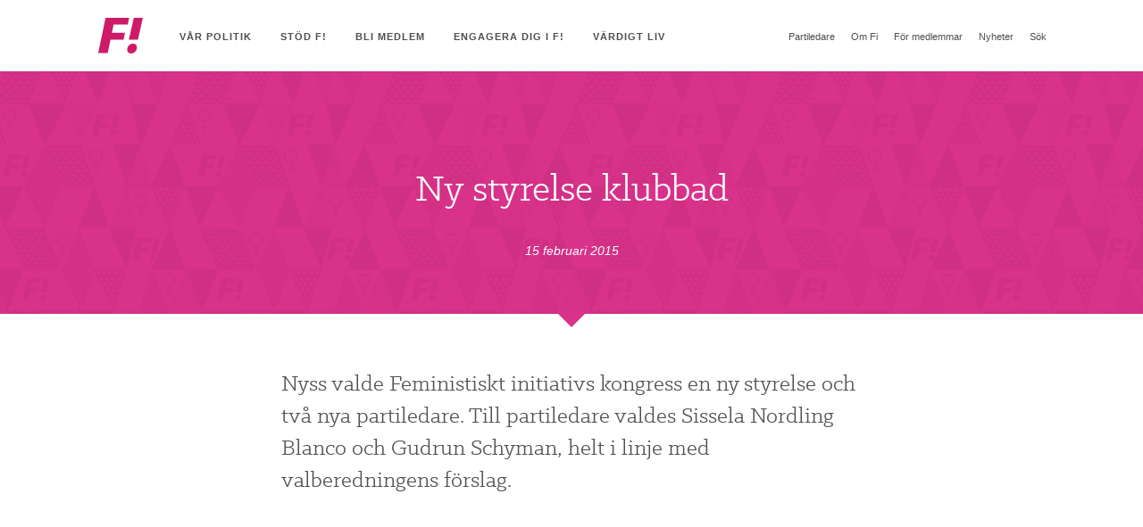

--- FILE ---
content_type: text/html; charset=UTF-8
request_url: https://feministerna.se/ny-styrelse-klubbad/
body_size: 8142
content:
<!doctype html>
<!--[if lte IE 8]> <html lang="sv-SE" class="lt-ie9"> <![endif]-->
<!--[if gt IE 8]><!--> <html lang="sv-SE"> <!--<![endif]-->
<head>
<meta charset="UTF-8">
<title>Ny styrelse klubbad · Feministiskt initiativ</title>
<meta http-equiv="X-UA-Compatible" content="IE=edge,chrome=1">
<meta name="viewport" content="width=device-width,initial-scale=1.0,maximum-scale=1.0">
<base href="https://feministerna.se/">
<link href="https://feministerna.se/wp-content/themes/fi/img/favicon.ico" rel="shortcut icon">
<link href="https://feministerna.se/wp-content/themes/fi/img/touch.png" rel="apple-touch-icon-precomposed">
<!--[if lte IE 8]>
<script src="https://feministerna.se/wp-content/themes/fi/js/html5shiv.js"></script>
<![endif]-->
<meta name='robots' content='max-image-preview:large' />
<style>img:is([sizes="auto" i], [sizes^="auto," i]) { contain-intrinsic-size: 3000px 1500px }</style>
<script type="text/javascript">
/* <![CDATA[ */
window._wpemojiSettings = {"baseUrl":"https:\/\/s.w.org\/images\/core\/emoji\/15.1.0\/72x72\/","ext":".png","svgUrl":"https:\/\/s.w.org\/images\/core\/emoji\/15.1.0\/svg\/","svgExt":".svg","source":{"concatemoji":"https:\/\/feministerna.se\/wp-includes\/js\/wp-emoji-release.min.js?ver=6.8.1"}};
/*! This file is auto-generated */
!function(i,n){var o,s,e;function c(e){try{var t={supportTests:e,timestamp:(new Date).valueOf()};sessionStorage.setItem(o,JSON.stringify(t))}catch(e){}}function p(e,t,n){e.clearRect(0,0,e.canvas.width,e.canvas.height),e.fillText(t,0,0);var t=new Uint32Array(e.getImageData(0,0,e.canvas.width,e.canvas.height).data),r=(e.clearRect(0,0,e.canvas.width,e.canvas.height),e.fillText(n,0,0),new Uint32Array(e.getImageData(0,0,e.canvas.width,e.canvas.height).data));return t.every(function(e,t){return e===r[t]})}function u(e,t,n){switch(t){case"flag":return n(e,"\ud83c\udff3\ufe0f\u200d\u26a7\ufe0f","\ud83c\udff3\ufe0f\u200b\u26a7\ufe0f")?!1:!n(e,"\ud83c\uddfa\ud83c\uddf3","\ud83c\uddfa\u200b\ud83c\uddf3")&&!n(e,"\ud83c\udff4\udb40\udc67\udb40\udc62\udb40\udc65\udb40\udc6e\udb40\udc67\udb40\udc7f","\ud83c\udff4\u200b\udb40\udc67\u200b\udb40\udc62\u200b\udb40\udc65\u200b\udb40\udc6e\u200b\udb40\udc67\u200b\udb40\udc7f");case"emoji":return!n(e,"\ud83d\udc26\u200d\ud83d\udd25","\ud83d\udc26\u200b\ud83d\udd25")}return!1}function f(e,t,n){var r="undefined"!=typeof WorkerGlobalScope&&self instanceof WorkerGlobalScope?new OffscreenCanvas(300,150):i.createElement("canvas"),a=r.getContext("2d",{willReadFrequently:!0}),o=(a.textBaseline="top",a.font="600 32px Arial",{});return e.forEach(function(e){o[e]=t(a,e,n)}),o}function t(e){var t=i.createElement("script");t.src=e,t.defer=!0,i.head.appendChild(t)}"undefined"!=typeof Promise&&(o="wpEmojiSettingsSupports",s=["flag","emoji"],n.supports={everything:!0,everythingExceptFlag:!0},e=new Promise(function(e){i.addEventListener("DOMContentLoaded",e,{once:!0})}),new Promise(function(t){var n=function(){try{var e=JSON.parse(sessionStorage.getItem(o));if("object"==typeof e&&"number"==typeof e.timestamp&&(new Date).valueOf()<e.timestamp+604800&&"object"==typeof e.supportTests)return e.supportTests}catch(e){}return null}();if(!n){if("undefined"!=typeof Worker&&"undefined"!=typeof OffscreenCanvas&&"undefined"!=typeof URL&&URL.createObjectURL&&"undefined"!=typeof Blob)try{var e="postMessage("+f.toString()+"("+[JSON.stringify(s),u.toString(),p.toString()].join(",")+"));",r=new Blob([e],{type:"text/javascript"}),a=new Worker(URL.createObjectURL(r),{name:"wpTestEmojiSupports"});return void(a.onmessage=function(e){c(n=e.data),a.terminate(),t(n)})}catch(e){}c(n=f(s,u,p))}t(n)}).then(function(e){for(var t in e)n.supports[t]=e[t],n.supports.everything=n.supports.everything&&n.supports[t],"flag"!==t&&(n.supports.everythingExceptFlag=n.supports.everythingExceptFlag&&n.supports[t]);n.supports.everythingExceptFlag=n.supports.everythingExceptFlag&&!n.supports.flag,n.DOMReady=!1,n.readyCallback=function(){n.DOMReady=!0}}).then(function(){return e}).then(function(){var e;n.supports.everything||(n.readyCallback(),(e=n.source||{}).concatemoji?t(e.concatemoji):e.wpemoji&&e.twemoji&&(t(e.twemoji),t(e.wpemoji)))}))}((window,document),window._wpemojiSettings);
/* ]]> */
</script>
<style id='wp-emoji-styles-inline-css' type='text/css'>
img.wp-smiley, img.emoji {
display: inline !important;
border: none !important;
box-shadow: none !important;
height: 1em !important;
width: 1em !important;
margin: 0 0.07em !important;
vertical-align: -0.1em !important;
background: none !important;
padding: 0 !important;
}
</style>
<!-- <link rel='stylesheet' id='wp-block-library-css' href='https://feministerna.se/wp-includes/css/dist/block-library/style.min.css?ver=6.8.1' type='text/css' media='all' /> -->
<link rel="stylesheet" type="text/css" href="//feministerna.se/wp-content/cache/wpfc-minified/14re3389/hj95.css" media="all"/>
<style id='classic-theme-styles-inline-css' type='text/css'>
/*! This file is auto-generated */
.wp-block-button__link{color:#fff;background-color:#32373c;border-radius:9999px;box-shadow:none;text-decoration:none;padding:calc(.667em + 2px) calc(1.333em + 2px);font-size:1.125em}.wp-block-file__button{background:#32373c;color:#fff;text-decoration:none}
</style>
<style id='global-styles-inline-css' type='text/css'>
:root{--wp--preset--aspect-ratio--square: 1;--wp--preset--aspect-ratio--4-3: 4/3;--wp--preset--aspect-ratio--3-4: 3/4;--wp--preset--aspect-ratio--3-2: 3/2;--wp--preset--aspect-ratio--2-3: 2/3;--wp--preset--aspect-ratio--16-9: 16/9;--wp--preset--aspect-ratio--9-16: 9/16;--wp--preset--color--black: #000000;--wp--preset--color--cyan-bluish-gray: #abb8c3;--wp--preset--color--white: #ffffff;--wp--preset--color--pale-pink: #f78da7;--wp--preset--color--vivid-red: #cf2e2e;--wp--preset--color--luminous-vivid-orange: #ff6900;--wp--preset--color--luminous-vivid-amber: #fcb900;--wp--preset--color--light-green-cyan: #7bdcb5;--wp--preset--color--vivid-green-cyan: #00d084;--wp--preset--color--pale-cyan-blue: #8ed1fc;--wp--preset--color--vivid-cyan-blue: #0693e3;--wp--preset--color--vivid-purple: #9b51e0;--wp--preset--gradient--vivid-cyan-blue-to-vivid-purple: linear-gradient(135deg,rgba(6,147,227,1) 0%,rgb(155,81,224) 100%);--wp--preset--gradient--light-green-cyan-to-vivid-green-cyan: linear-gradient(135deg,rgb(122,220,180) 0%,rgb(0,208,130) 100%);--wp--preset--gradient--luminous-vivid-amber-to-luminous-vivid-orange: linear-gradient(135deg,rgba(252,185,0,1) 0%,rgba(255,105,0,1) 100%);--wp--preset--gradient--luminous-vivid-orange-to-vivid-red: linear-gradient(135deg,rgba(255,105,0,1) 0%,rgb(207,46,46) 100%);--wp--preset--gradient--very-light-gray-to-cyan-bluish-gray: linear-gradient(135deg,rgb(238,238,238) 0%,rgb(169,184,195) 100%);--wp--preset--gradient--cool-to-warm-spectrum: linear-gradient(135deg,rgb(74,234,220) 0%,rgb(151,120,209) 20%,rgb(207,42,186) 40%,rgb(238,44,130) 60%,rgb(251,105,98) 80%,rgb(254,248,76) 100%);--wp--preset--gradient--blush-light-purple: linear-gradient(135deg,rgb(255,206,236) 0%,rgb(152,150,240) 100%);--wp--preset--gradient--blush-bordeaux: linear-gradient(135deg,rgb(254,205,165) 0%,rgb(254,45,45) 50%,rgb(107,0,62) 100%);--wp--preset--gradient--luminous-dusk: linear-gradient(135deg,rgb(255,203,112) 0%,rgb(199,81,192) 50%,rgb(65,88,208) 100%);--wp--preset--gradient--pale-ocean: linear-gradient(135deg,rgb(255,245,203) 0%,rgb(182,227,212) 50%,rgb(51,167,181) 100%);--wp--preset--gradient--electric-grass: linear-gradient(135deg,rgb(202,248,128) 0%,rgb(113,206,126) 100%);--wp--preset--gradient--midnight: linear-gradient(135deg,rgb(2,3,129) 0%,rgb(40,116,252) 100%);--wp--preset--font-size--small: 13px;--wp--preset--font-size--medium: 20px;--wp--preset--font-size--large: 36px;--wp--preset--font-size--x-large: 42px;--wp--preset--spacing--20: 0.44rem;--wp--preset--spacing--30: 0.67rem;--wp--preset--spacing--40: 1rem;--wp--preset--spacing--50: 1.5rem;--wp--preset--spacing--60: 2.25rem;--wp--preset--spacing--70: 3.38rem;--wp--preset--spacing--80: 5.06rem;--wp--preset--shadow--natural: 6px 6px 9px rgba(0, 0, 0, 0.2);--wp--preset--shadow--deep: 12px 12px 50px rgba(0, 0, 0, 0.4);--wp--preset--shadow--sharp: 6px 6px 0px rgba(0, 0, 0, 0.2);--wp--preset--shadow--outlined: 6px 6px 0px -3px rgba(255, 255, 255, 1), 6px 6px rgba(0, 0, 0, 1);--wp--preset--shadow--crisp: 6px 6px 0px rgba(0, 0, 0, 1);}:where(.is-layout-flex){gap: 0.5em;}:where(.is-layout-grid){gap: 0.5em;}body .is-layout-flex{display: flex;}.is-layout-flex{flex-wrap: wrap;align-items: center;}.is-layout-flex > :is(*, div){margin: 0;}body .is-layout-grid{display: grid;}.is-layout-grid > :is(*, div){margin: 0;}:where(.wp-block-columns.is-layout-flex){gap: 2em;}:where(.wp-block-columns.is-layout-grid){gap: 2em;}:where(.wp-block-post-template.is-layout-flex){gap: 1.25em;}:where(.wp-block-post-template.is-layout-grid){gap: 1.25em;}.has-black-color{color: var(--wp--preset--color--black) !important;}.has-cyan-bluish-gray-color{color: var(--wp--preset--color--cyan-bluish-gray) !important;}.has-white-color{color: var(--wp--preset--color--white) !important;}.has-pale-pink-color{color: var(--wp--preset--color--pale-pink) !important;}.has-vivid-red-color{color: var(--wp--preset--color--vivid-red) !important;}.has-luminous-vivid-orange-color{color: var(--wp--preset--color--luminous-vivid-orange) !important;}.has-luminous-vivid-amber-color{color: var(--wp--preset--color--luminous-vivid-amber) !important;}.has-light-green-cyan-color{color: var(--wp--preset--color--light-green-cyan) !important;}.has-vivid-green-cyan-color{color: var(--wp--preset--color--vivid-green-cyan) !important;}.has-pale-cyan-blue-color{color: var(--wp--preset--color--pale-cyan-blue) !important;}.has-vivid-cyan-blue-color{color: var(--wp--preset--color--vivid-cyan-blue) !important;}.has-vivid-purple-color{color: var(--wp--preset--color--vivid-purple) !important;}.has-black-background-color{background-color: var(--wp--preset--color--black) !important;}.has-cyan-bluish-gray-background-color{background-color: var(--wp--preset--color--cyan-bluish-gray) !important;}.has-white-background-color{background-color: var(--wp--preset--color--white) !important;}.has-pale-pink-background-color{background-color: var(--wp--preset--color--pale-pink) !important;}.has-vivid-red-background-color{background-color: var(--wp--preset--color--vivid-red) !important;}.has-luminous-vivid-orange-background-color{background-color: var(--wp--preset--color--luminous-vivid-orange) !important;}.has-luminous-vivid-amber-background-color{background-color: var(--wp--preset--color--luminous-vivid-amber) !important;}.has-light-green-cyan-background-color{background-color: var(--wp--preset--color--light-green-cyan) !important;}.has-vivid-green-cyan-background-color{background-color: var(--wp--preset--color--vivid-green-cyan) !important;}.has-pale-cyan-blue-background-color{background-color: var(--wp--preset--color--pale-cyan-blue) !important;}.has-vivid-cyan-blue-background-color{background-color: var(--wp--preset--color--vivid-cyan-blue) !important;}.has-vivid-purple-background-color{background-color: var(--wp--preset--color--vivid-purple) !important;}.has-black-border-color{border-color: var(--wp--preset--color--black) !important;}.has-cyan-bluish-gray-border-color{border-color: var(--wp--preset--color--cyan-bluish-gray) !important;}.has-white-border-color{border-color: var(--wp--preset--color--white) !important;}.has-pale-pink-border-color{border-color: var(--wp--preset--color--pale-pink) !important;}.has-vivid-red-border-color{border-color: var(--wp--preset--color--vivid-red) !important;}.has-luminous-vivid-orange-border-color{border-color: var(--wp--preset--color--luminous-vivid-orange) !important;}.has-luminous-vivid-amber-border-color{border-color: var(--wp--preset--color--luminous-vivid-amber) !important;}.has-light-green-cyan-border-color{border-color: var(--wp--preset--color--light-green-cyan) !important;}.has-vivid-green-cyan-border-color{border-color: var(--wp--preset--color--vivid-green-cyan) !important;}.has-pale-cyan-blue-border-color{border-color: var(--wp--preset--color--pale-cyan-blue) !important;}.has-vivid-cyan-blue-border-color{border-color: var(--wp--preset--color--vivid-cyan-blue) !important;}.has-vivid-purple-border-color{border-color: var(--wp--preset--color--vivid-purple) !important;}.has-vivid-cyan-blue-to-vivid-purple-gradient-background{background: var(--wp--preset--gradient--vivid-cyan-blue-to-vivid-purple) !important;}.has-light-green-cyan-to-vivid-green-cyan-gradient-background{background: var(--wp--preset--gradient--light-green-cyan-to-vivid-green-cyan) !important;}.has-luminous-vivid-amber-to-luminous-vivid-orange-gradient-background{background: var(--wp--preset--gradient--luminous-vivid-amber-to-luminous-vivid-orange) !important;}.has-luminous-vivid-orange-to-vivid-red-gradient-background{background: var(--wp--preset--gradient--luminous-vivid-orange-to-vivid-red) !important;}.has-very-light-gray-to-cyan-bluish-gray-gradient-background{background: var(--wp--preset--gradient--very-light-gray-to-cyan-bluish-gray) !important;}.has-cool-to-warm-spectrum-gradient-background{background: var(--wp--preset--gradient--cool-to-warm-spectrum) !important;}.has-blush-light-purple-gradient-background{background: var(--wp--preset--gradient--blush-light-purple) !important;}.has-blush-bordeaux-gradient-background{background: var(--wp--preset--gradient--blush-bordeaux) !important;}.has-luminous-dusk-gradient-background{background: var(--wp--preset--gradient--luminous-dusk) !important;}.has-pale-ocean-gradient-background{background: var(--wp--preset--gradient--pale-ocean) !important;}.has-electric-grass-gradient-background{background: var(--wp--preset--gradient--electric-grass) !important;}.has-midnight-gradient-background{background: var(--wp--preset--gradient--midnight) !important;}.has-small-font-size{font-size: var(--wp--preset--font-size--small) !important;}.has-medium-font-size{font-size: var(--wp--preset--font-size--medium) !important;}.has-large-font-size{font-size: var(--wp--preset--font-size--large) !important;}.has-x-large-font-size{font-size: var(--wp--preset--font-size--x-large) !important;}
:where(.wp-block-post-template.is-layout-flex){gap: 1.25em;}:where(.wp-block-post-template.is-layout-grid){gap: 1.25em;}
:where(.wp-block-columns.is-layout-flex){gap: 2em;}:where(.wp-block-columns.is-layout-grid){gap: 2em;}
:root :where(.wp-block-pullquote){font-size: 1.5em;line-height: 1.6;}
</style>
<!-- <link rel='stylesheet' id='stylesheet-css' href='https://feministerna.se/wp-content/themes/fi/css/style.css?ver=76790154' type='text/css' media='all' /> -->
<link rel="stylesheet" type="text/css" href="//feministerna.se/wp-content/cache/wpfc-minified/dpxy8o3s/hj95.css" media="all"/>
<script src='//feministerna.se/wp-content/cache/wpfc-minified/jq0mk3hf/hj95.js' type="text/javascript"></script>
<!-- <script type="text/javascript" src="https://feministerna.se/wp-content/themes/fi/js/plugins/instafeed.min.js?ver=1068259488" id="insta-js-js"></script> -->
<!-- <script type="text/javascript" src="https://feministerna.se/wp-includes/js/jquery/jquery.min.js?ver=3.7.1" id="jquery-core-js"></script> -->
<!-- <script type="text/javascript" src="https://feministerna.se/wp-includes/js/jquery/jquery-migrate.min.js?ver=3.4.1" id="jquery-migrate-js"></script> -->
<link rel="https://api.w.org/" href="https://feministerna.se/wp-json/" /><link rel="alternate" title="JSON" type="application/json" href="https://feministerna.se/wp-json/wp/v2/posts/1006370" /><link rel="alternate" title="oEmbed (JSON)" type="application/json+oembed" href="https://feministerna.se/wp-json/oembed/1.0/embed?url=https%3A%2F%2Ffeministerna.se%2Fny-styrelse-klubbad%2F" />
<link rel="alternate" title="oEmbed (XML)" type="text/xml+oembed" href="https://feministerna.se/wp-json/oembed/1.0/embed?url=https%3A%2F%2Ffeministerna.se%2Fny-styrelse-klubbad%2F&#038;format=xml" />
<!-- Facebook Pixel Code -->
<script>
!function(f,b,e,v,n,t,s)
{if(f.fbq)return;n=f.fbq=function(){n.callMethod?
n.callMethod.apply(n,arguments):n.queue.push(arguments)};
if(!f._fbq)f._fbq=n;n.push=n;n.loaded=!0;n.version='2.0';
n.queue=[];t=b.createElement(e);t.async=!0;
t.src=v;s=b.getElementsByTagName(e)[0];
s.parentNode.insertBefore(t,s)}(window,document,'script',
'https://connect.facebook.net/en_US/fbevents.js');
fbq('init', '196876481072483');
fbq('track', 'PageView');
</script>
<noscript><img height="1" width="1" src="https://www.facebook.com/tr?id=196876481072483&ev=PageView&noscript=1"/></noscript>
<!-- End Facebook Pixel Code -->
</head>
<body class="Site" data-template-directory="https://feministerna.se/wp-content/themes/fi" data-facebook-id="437715366329830">
<form id="searchform" class="Search" role="search" method="get" action="https://feministerna.se/search/">
<label class="Search-inner" for="s">
<span class="Search-label">Skriv sökfras och tryck 'enter'</span>
<input class="Search-field" type="search" id="s" name="s" autocomplete="off">
</label>
<input type="submit">
</form>
<div class="Site-container">
<header class="Header" role="banner">
<div class="Header-container u-cf">
<div class="Header-inner">
<a class="Header-logo" title="Feministiskt initiativ" href="https://feministerna.se">
<strong class="u-isHiddenVisually">Feministiskt initiativ</strong>
</a>
<button class="Button Header-toggle menu-button"></button>
</div>
<nav class="Header-nav" role="navigation">
<ul class="flexnav u-cf" data-breakpoint="900">
<li class="flexnav-item  "><a class="flexnav-link" href="#">Vår politik</a><ul class="flexnav-sub">	<li class="flexnav-item  "><a class="flexnav-link" href="https://feministerna.se/var-politik/">Partiprogram</a></li>
<li class="flexnav-item  "><a class="flexnav-link" href="https://feministerna.se/feministiskt-initiativs-statsbudget-2018/">Statsbudget 2018</a></li>
<li class="flexnav-item  "><a class="flexnav-link" href="https://feministerna.se/innan-under-efter-valdet-feministiskt-initiativ-presenterar-92-politiska-forslag-som-raddar-liv/">Innan, under, efter våldet</a></li>
<li class="flexnav-item  "><a class="flexnav-link" href="https://feministerna.se/feministisk-pandemipolitik/">Feministisk pandemipolitik</a></li>
<li class="flexnav-item  "><a class="flexnav-link" href="https://feministerna.se/roster/">Debatt</a></li>
</ul></li>
<li class="flexnav-item  "><a class="flexnav-link" href="https://feministerna.se/stod-oss/ekonomiskt-stod/">Stöd F!</a></li>
<li class="flexnav-item  "><a class="flexnav-link" href="https://feministerna.se/bli-medlem/">Bli medlem</a></li>
<li class="flexnav-item  "><a class="flexnav-link" href="#">Engagera dig i F!</a><ul class="flexnav-sub">	<li class="flexnav-item  "><a class="flexnav-link" href="https://feministerna.se/bli-aktiv-i-fi/">Bli aktiv i F!</a></li>
<li class="flexnav-item  "><a class="flexnav-link" href="https://feministerna.se/aktuella-uppdrag/">Aktuella uppdrag</a></li>
<li class="flexnav-item  "><a class="flexnav-link" href="https://feministerna.se/kontaktafi/">HITTA F! NÄRA DIG</a></li>
<li class="flexnav-item  "><a class="flexnav-link" href="https://feministerna.se/kampanjmaterial/">Kampanjmaterial</a></li>
<li class="flexnav-item  "><a class="flexnav-link" href="https://feministerna.se/podd-kirunas-kommunpolitik/">Podd: Kirunas kommunpolitik</a></li>
<li class="flexnav-item  "><a class="flexnav-link" href="https://feministerna.se/vart-arbete-i-kommunerna/">Vårt arbete i kommunerna</a></li>
</ul></li>
<li class="flexnav-item  "><a class="flexnav-link" href="#">Värdigt Liv</a><ul class="flexnav-sub">	<li class="flexnav-item  "><a class="flexnav-link" href="https://feministerna.se/vardigt-liv-ett-unikt-samarbete-infor-eu-valet-2024/">Värdigt liv – Ett unikt samarbete inför EU-valet 2024</a></li>
<li class="flexnav-item  "><a class="flexnav-link" href="https://feministerna.se/6-manader-till-eu-valet-idag/">6 månader till EU-valet idag!</a></li>
<li class="flexnav-item  "><a class="flexnav-link" href="https://feministerna.se/valkonferens-2024/">Valkonferens 2024</a></li>
</ul></li>
<li>
<ul class="flexnav-skip flexnav-secondary">
<li class="flexnav-item flexnav-item-secondary "><a class="flexnav-link" href="https://feministerna.se/agnes-luis-partiledare-fi/">Partiledare</a></li>
<li class="flexnav-item flexnav-item-secondary "><a class="flexnav-link" href="#">Om Fi</a><ul class="flexnav-sub">	<li class="flexnav-item flexnav-item-secondary "><a class="flexnav-link" href="https://feministerna.se/vad-ar-fi-feminism/">Ideologi</a><ul class="flexnav-sub">		<li class="flexnav-item flexnav-item-secondary "><a class="flexnav-link" href="https://feministerna.se/om/plattform/">Bakgrund &#038; plattform</a></li>
<li class="flexnav-item flexnav-item-secondary "><a class="flexnav-link" href="https://feministerna.se/om/">Feminism som ideologi</a></li>
<li class="flexnav-item flexnav-item-secondary "><a class="flexnav-link" href="https://feministerna.se/om-fi-feminism/">Om Fi-feminism</a></li>
<li class="flexnav-item flexnav-item-secondary "><a class="flexnav-link" href="https://feministerna.se/om-intersektionalitet/">Om intersektionalitet</a></li>
</ul></li>
<li class="flexnav-item flexnav-item-secondary "><a class="flexnav-link" href="#">Organisation</a><ul class="flexnav-sub">		<li class="flexnav-item flexnav-item-secondary "><a class="flexnav-link" href="https://feministerna.se/kontaktafi/">Avdelningar och kommunföreningar</a></li>
<li class="flexnav-item flexnav-item-secondary "><a class="flexnav-link" href="https://feministerna.se/partistyrelse-2023-2025/">Partistyrelse 2023-2025</a></li>
<li class="flexnav-item flexnav-item-secondary "><a class="flexnav-link" href="https://feministerna.se/framtidskommissionen/">Framtidskommission 2019-2021</a></li>
<li class="flexnav-item flexnav-item-secondary "><a class="flexnav-link" href="https://feministerna.se/om/stadgar/">Stadgar (reviderade 2023)</a></li>
<li class="flexnav-item flexnav-item-secondary "><a class="flexnav-link" href="https://feministerna.se/ramstadgar-avdelningar-kommunforeningar/">Ramstadgar avdelningar &#038; kommunföreningar</a></li>
</ul></li>
<li class="flexnav-item flexnav-item-secondary "><a class="flexnav-link" href="#">Kontakt</a><ul class="flexnav-sub">		<li class="flexnav-item flexnav-item-secondary "><a class="flexnav-link" href="https://feministerna.se/kontakt/">Kontakt</a></li>
<li class="flexnav-item flexnav-item-secondary "><a class="flexnav-link" href="https://feministerna.se/kontakt/presskontakt/">Presskontakt</a></li>
</ul></li>
</ul></li>
<li class="flexnav-item flexnav-item-secondary "><a class="flexnav-link" href="#">För medlemmar</a><ul class="flexnav-sub">	<li class="flexnav-item flexnav-item-secondary "><a class="flexnav-link" href="https://feministerna.se/medlemssidor-inlogg/">Medlemssidor</a></li>
<li class="flexnav-item flexnav-item-secondary "><a class="flexnav-link" href="https://feministerna.se/kontakt/">Kontakt</a></li>
<li class="flexnav-item flexnav-item-secondary "><a class="flexnav-link" href="https://feministerna.se/kongress-2023/">Kongress 2023</a></li>
<li class="flexnav-item flexnav-item-secondary "><a class="flexnav-link" href="https://feministerna.se/valkonferens-2024/">Valkonferens 2024</a></li>
</ul></li>
<li class="flexnav-item flexnav-item-secondary "><a class="flexnav-link" href="https://feministerna.se/nyheter/">Nyheter</a></li>
<li class="flexnav-item">
<a href="#" class="flexnav-link flexnav-search js-search">Sök</a>
</li>
</ul>
</li>          </ul>
</nav>
</div>
</header>
<hr class="u-isHiddenVisually">
<main class="Site-content" role="main">
<article>
<div class="Push Push--pink">
<div class="Push-inner">
<h1 class="Push-heading ">
Ny styrelse klubbad          </h1>
<span class="push-timestamp">15 februari 2015</span>
</div>
</div>
<div class="Primary">
<p class="Primary-entrance ">Nyss valde Feministiskt initiativs kongress en ny styrelse och två nya partiledare. Till partiledare valdes Sissela Nordling Blanco och Gudrun Schyman, helt i linje med valberedningens förslag.</p>
<p><iframe src="https://www.youtube.com/embed/yjdZOHXpnqI" width="420" height="315" frameborder="0" allowfullscreen="allowfullscreen"></iframe><br />
– Styrelsen är Fi:s hjärta och det behöver slå jämnt, det behöver slå starkt och det behöver hålla länge, sa Julia Falkman som under lördagens presenterade valberedningens förslag till ny styrelse.</p>
<p>En efter en presenterade sig sedan de olika kandidaterna och gav kongressen möjlighet att lära känna var och en lite bättre.</p>
<p>– Jag kandiderar för att jag vill vara med och fortsätta att bygga Fi som organisation. Det är väldigt viktigt att vi fortsätter att vara platta, inkluderande och fortsätter förankra vårt intersektionella perspektiv, sa Armina Etminan, ny i styrelsen som stod på riksdagslistan för Fi under 2014,</p>
<p>En annan som är ny i Fi:s styrelse är Sujata Maini, kommunikatör och projektledare från Stockholm, som presenterade sig med orden:</p>
<p>– Jag står här för att min familj har vandrat från Indien, till Kenya och till Sverige. Jag står här för att jag är bra på påverkansarbete. Om vi håller om varandra och gör det tillsammans kan vi uträtta underverk.</p>
<p>– Jag vill konkretisera mitt politiska engagemang och minska den investering som varje person måste göra för att gå med i vår rörelse, sa Omid Massali från Falun.</p>
<p>Nyinvalda i styrelsen, utöver Armina och Sujata, är Victoria Kawesa, Gita Nabavi, Maria Svensson, Marielle Alvdal, Johanna Ivarsson, Omid Massali, Lotten Sunna, Rasmus Åkesson och Ingrid Mårtensson.</p>
<h2>Styrelseledamöter</h2>
<ul>
<li>Victoria Kawesa – Politik, Stockholm</li>
<li>Linnéa Bruno – Politik, Stockholm</li>
</ul>
<ul>
<li>Gita Nabavi – Ordförande, Stockholm/Malmö</li>
<li>Maria Svensson &#8211; Vice ordförande/organisation, intern kommunikation, Ale, Västra Götaland</li>
<li>Marielle Alvdal &#8211; Sekreterare/organisation, intern kommunikation, Luleå</li>
</ul>
<ul>
<li>Johanna Ivarsson &#8211; Organisation lokalgrupper/medlemmar, Landskrona</li>
<li>Armina Etminan &#8211; Organisation lokalgrupper/medlemmar, Stockholm</li>
<li>Zakia Khan &#8211; Organisation lokalgrupper/medlemmar, Uppsala</li>
</ul>
<ul>
<li>Omid Massali – Kommunikation, Falun/Uppsala</li>
<li>Sujata Maini – Kommunikation, Stockholm/Malmö</li>
<li>Lotten Sunna – Kommunikation, Stockholm</li>
</ul>
<ul>
<li>Rasmus Åkesson – Kassör, Tjörn, Västra götaland</li>
<li>Ingrid Mårtensson &#8211; Vice kassör/medlemsregister, Östersund</li>
</ul>
<ul>
<li>Gudrun Schyman – Partiledare/politik, Simrishamn</li>
<li>Sissela Nordling Blanco – Partiledare/politik, Stockholm</li>
</ul>
<h3>Partiledare för Feministiskt initiativ</h3>
<ul>
<li>Sissela Nordling Blanco, Stockholm</li>
<li>Gudrun Schyman, Simrishamn</li>
</ul>
<p><a href="http://feministisktinitiativ.se/kongressen-2015/rapportering-fran-f-konferens-2015/">All rapportering från kongressen 2015 här</a></p>
</div>
</article>
</main>
<hr class="u-isHiddenVisually">
<footer>
<section class="Social">
<div class="Social-inner">
<header>
<h2 class="Social-heading u-hideAboveMd">För mer feminism i vardagen, följ oss!</h2>
</header>
<ul class="Social-list u-cf">
<li>
<a class="Social-item" href="https://instagram.com/feministerna">
<div class="Social-icon is-instagram" data-title="Instagram"></div>
<span class="u-showAboveMd">Fi på Instagram – Feministisk pepp i bilder</span>
</a>
</li>
<li>
<a class="Social-item" href="https://twitter.com/Feministerna">
<div class="Social-icon is-twitter" data-title="Twitter"></div>
<span class="u-showAboveMd">Fi på Twitter – De snabbaste uppdateringarna om Fi</span>
</a>
</li>
<li>
<a class="Social-item" href="https://www.facebook.com/feministisktinitiativ">
<div class="Social-icon is-facebook" data-title="Facebook"></div>
<span class="u-showAboveMd">Fi på Facebook – Dagliga uppdateringar direkt i din feed</span>
</a>
</li>
</ul>
</div>
</section>
<hr class="u-isHiddenVisually">
<section class="Footer" role="contentinfo">
<a class="Footer-logo" title="Feministiskt initiativ" href="https://feministerna.se">
<span class="u-isHiddenVisually">Feministiskt initiativ</span>
</a>
<address>Feministiskt Initiativ<br />
c/o Annika Nylén <br />
Ploggatan 20<br />
116 34 Stockholm </address>
<a href="https://feministerna.se/byggd-med-karlek/" class="Footer-note">Byggd med kärlek.</a>
</section>
</footer>
</div>
<script type="speculationrules">
{"prefetch":[{"source":"document","where":{"and":[{"href_matches":"\/*"},{"not":{"href_matches":["\/wp-*.php","\/wp-admin\/*","\/wp-content\/uploads\/*","\/wp-content\/*","\/wp-content\/plugins\/*","\/wp-content\/themes\/fi\/*","\/*\\?(.+)"]}},{"not":{"selector_matches":"a[rel~=\"nofollow\"]"}},{"not":{"selector_matches":".no-prefetch, .no-prefetch a"}}]},"eagerness":"conservative"}]}
</script>
<script type="text/javascript" src="https://feministerna.se/wp-content/themes/fi/js/plugins/jquery.fitvids.js?ver=2044742808" id="fitvids-js-js"></script>
<script type="text/javascript" src="https://feministerna.se/wp-content/themes/fi/js/plugins/jquery.flexnav.js?ver=173899891" id="flexnav-js-js"></script>
<script type="text/javascript" src="https://feministerna.se/wp-content/themes/fi/js/plugins/mbp-helpers.js?ver=1408292838" id="mbp-js-js"></script>
<script type="text/javascript" src="https://feministerna.se/wp-content/themes/fi/js/app.js?ver=1" id="app-js-js"></script>
<script type="text/javascript" src="https://feministerna.se/wp-content/themes/fi/js/modules/accordion.js?ver=1560730066" id="accordion-js-js"></script>
<script type="text/javascript" src="https://feministerna.se/wp-content/themes/fi/js/modules/square.js?ver=513063201" id="square-js-js"></script>
<script type="text/javascript" src="https://feministerna.se/wp-content/themes/fi/js/modules/fetch.js?ver=892117118" id="fetch-js-js"></script>
<script type="text/javascript" src="https://feministerna.se/wp-content/themes/fi/js/modules/header.js?ver=128247978" id="header-js-js"></script>
<script type="text/javascript" src="https://feministerna.se/wp-content/themes/fi/js/modules/map.js?ver=2038178556" id="map-js-js"></script>
<script type="text/javascript" src="https://feministerna.se/wp-content/themes/fi/js/modules/progress.js?ver=1934181593" id="progress-js-js"></script>
<script type="text/javascript" src="https://feministerna.se/wp-content/themes/fi/js/modules/search.js?ver=401597916" id="search-js-js"></script>
<script type="text/javascript" src="https://feministerna.se/wp-content/themes/fi/js/modules/share.js?ver=330869255" id="share-js-js"></script>
<script type="text/javascript" src="https://feministerna.se/wp-content/themes/fi/js/init.js?ver=234056818" id="init-js-js"></script>
<script defer src="https://static.cloudflareinsights.com/beacon.min.js/vcd15cbe7772f49c399c6a5babf22c1241717689176015" integrity="sha512-ZpsOmlRQV6y907TI0dKBHq9Md29nnaEIPlkf84rnaERnq6zvWvPUqr2ft8M1aS28oN72PdrCzSjY4U6VaAw1EQ==" data-cf-beacon='{"version":"2024.11.0","token":"a2692286b85244219ff51dc277945cd9","r":1,"server_timing":{"name":{"cfCacheStatus":true,"cfEdge":true,"cfExtPri":true,"cfL4":true,"cfOrigin":true,"cfSpeedBrain":true},"location_startswith":null}}' crossorigin="anonymous"></script>
</body>
</html><!-- WP Fastest Cache file was created in 0.199 seconds, on 10 July  2025 @ 05:38 --><!-- via php -->

--- FILE ---
content_type: text/javascript
request_url: https://feministerna.se/wp-content/themes/fi/js/modules/header.js?ver=128247978
body_size: 355
content:
(function(window, document, $) {

  function Header($el) {
    this.init($el);
  }

  Header.prototype = {
    init: function($el) {
      this.$el = $el;
      this.$navs = $el.find('.Header-navs');
      this.$linksWithSiblingDropdown = $el.find('.Nav-item').has('.Nav-sub').find('> .Nav-link')

      this.binds();
    },

    binds: function() {
      var that = this;

      /* Nav item :active/pressed states */
      this.$el.on('mousedown touchstart', '.Nav-link', function(e) {
        $(this).parent().addClass('is-pressed')
      }).on('mouseup mouseout touchend', function(e) {
        $(this).parent().removeClass('is-pressed')
      })

      /* Nav item :focus states */
      this.$el.on('focus', '.Nav-link', function(e) {
        $(this).parent().addClass('is-focused')
      }).on('blur', function(e) {
        $(this).parent().removeClass('is-focused')
      })

      /* Toggle navigation */
      this.$el.on('click', '.Header-toggle', function(e) {
        e.stopPropagation();
        e.preventDefault();
        that.$el.toggleClass('is-open');

        /* Setup bind for hiding navigation if click outside */
        $(doc).on('click', close = function(e) {
          if ($(window).width() >= window.App.viewport.sm) {
            that.$el.removeClass('is-open');
            /* Remove bind */
            $(doc).off('click', close);
          }
        });

      });

      this.$el.on('click', '.Header-nav', function(e) {
        e.stopPropagation();
      });

      /* Show hide subnas for small viewports */
      this.$el.on('click', '.Nav-subToggle', function() {
        $(this).parent().toggleClass('is-showingSub');
      });

      /* Show hide subnav for large viewports */
      this.$linksWithSiblingDropdown.on('mouseover', function() {
        if ($(window).width() >= window.App.viewport.lg) {
          var $this = $(this);

          if ($this.prop('hoverTimeout')) {
            $this.prop('hoverTimeout', clearTimeout($this.prop('hoverTimeout')));
          }

          $this.prop('hoverIntent', setTimeout(function() {
            /* Add class to the parent list item (containing the dropdown) */
            $this.parent().addClass('is-showingSub');
          }, 150));
        }
      }).parent().on('mouseleave', function() {
        if ($(window).width() >= window.App.viewport.lg) {
          var $link = $(this).find('> .Nav-link');

          if ($link.prop('hoverIntent')) {
            $link.prop('hoverIntent', clearTimeout($link.prop('hoverIntent')));
          }

          $link.prop('hoverTimeout', setTimeout(function() {
            $link.parent().removeClass('is-showingSub');
          }, 150));
        }
      });
    }
  };

  window.App.Header = Header;

})(window, document, jQuery);
